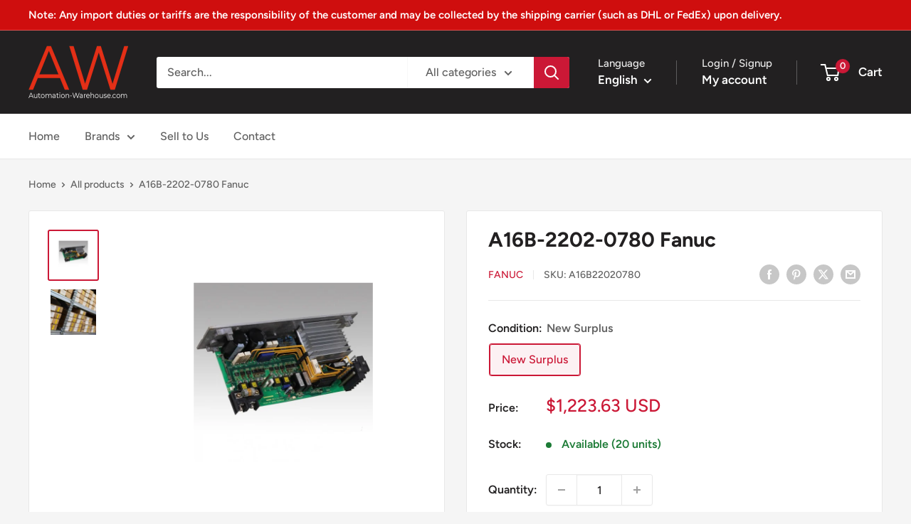

--- FILE ---
content_type: text/javascript
request_url: https://automation-warehouse.com/cdn/shop/t/3/assets/custom.js?v=102476495355921946141714941901
body_size: -615
content:
//# sourceMappingURL=/cdn/shop/t/3/assets/custom.js.map?v=102476495355921946141714941901
